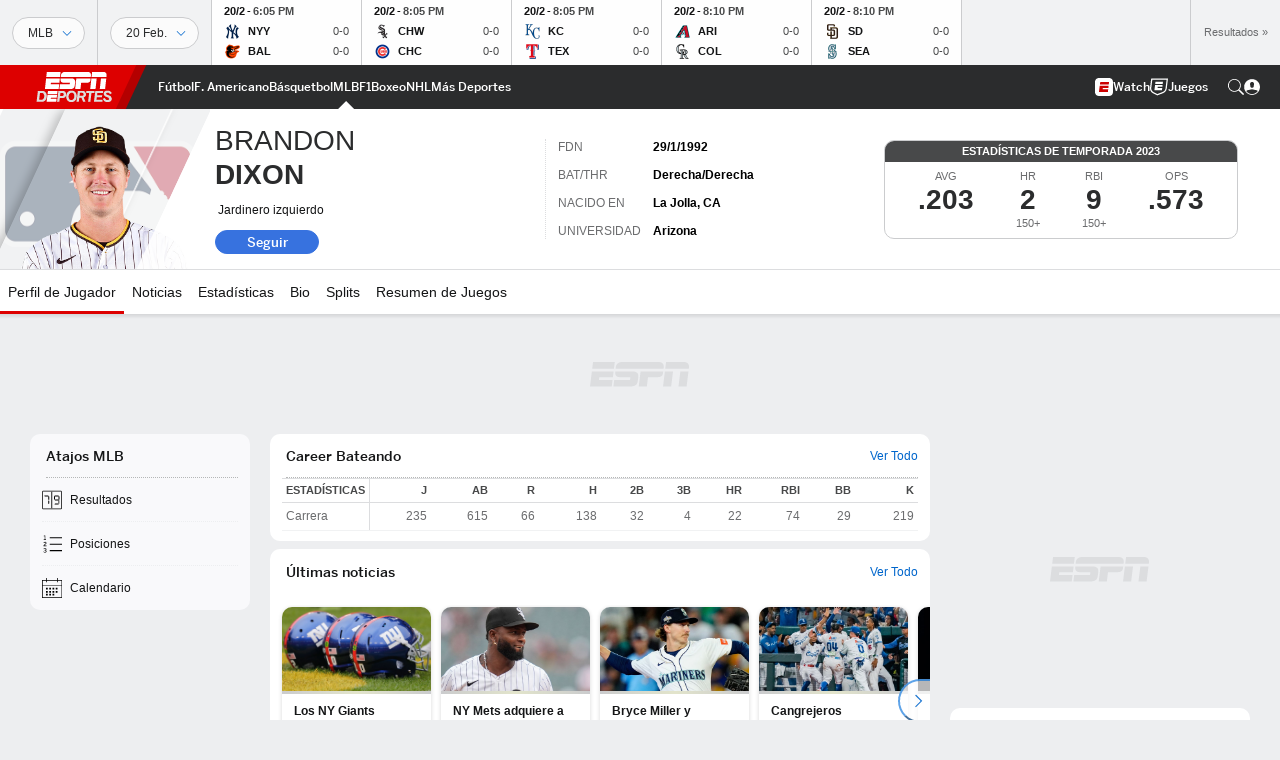

--- FILE ---
content_type: text/html; charset=utf-8
request_url: https://www.google.com/recaptcha/enterprise/anchor?ar=1&k=6LciB_gZAAAAAA_mwJ4G0XZ0BXWvLTt67V7YizXx&co=aHR0cHM6Ly9jZG4ucmVnaXN0ZXJkaXNuZXkuZ28uY29tOjQ0Mw..&hl=es&v=PoyoqOPhxBO7pBk68S4YbpHZ&size=invisible&anchor-ms=20000&execute-ms=30000&cb=qq2wis6zaxhh
body_size: 48881
content:
<!DOCTYPE HTML><html dir="ltr" lang="es"><head><meta http-equiv="Content-Type" content="text/html; charset=UTF-8">
<meta http-equiv="X-UA-Compatible" content="IE=edge">
<title>reCAPTCHA</title>
<style type="text/css">
/* cyrillic-ext */
@font-face {
  font-family: 'Roboto';
  font-style: normal;
  font-weight: 400;
  font-stretch: 100%;
  src: url(//fonts.gstatic.com/s/roboto/v48/KFO7CnqEu92Fr1ME7kSn66aGLdTylUAMa3GUBHMdazTgWw.woff2) format('woff2');
  unicode-range: U+0460-052F, U+1C80-1C8A, U+20B4, U+2DE0-2DFF, U+A640-A69F, U+FE2E-FE2F;
}
/* cyrillic */
@font-face {
  font-family: 'Roboto';
  font-style: normal;
  font-weight: 400;
  font-stretch: 100%;
  src: url(//fonts.gstatic.com/s/roboto/v48/KFO7CnqEu92Fr1ME7kSn66aGLdTylUAMa3iUBHMdazTgWw.woff2) format('woff2');
  unicode-range: U+0301, U+0400-045F, U+0490-0491, U+04B0-04B1, U+2116;
}
/* greek-ext */
@font-face {
  font-family: 'Roboto';
  font-style: normal;
  font-weight: 400;
  font-stretch: 100%;
  src: url(//fonts.gstatic.com/s/roboto/v48/KFO7CnqEu92Fr1ME7kSn66aGLdTylUAMa3CUBHMdazTgWw.woff2) format('woff2');
  unicode-range: U+1F00-1FFF;
}
/* greek */
@font-face {
  font-family: 'Roboto';
  font-style: normal;
  font-weight: 400;
  font-stretch: 100%;
  src: url(//fonts.gstatic.com/s/roboto/v48/KFO7CnqEu92Fr1ME7kSn66aGLdTylUAMa3-UBHMdazTgWw.woff2) format('woff2');
  unicode-range: U+0370-0377, U+037A-037F, U+0384-038A, U+038C, U+038E-03A1, U+03A3-03FF;
}
/* math */
@font-face {
  font-family: 'Roboto';
  font-style: normal;
  font-weight: 400;
  font-stretch: 100%;
  src: url(//fonts.gstatic.com/s/roboto/v48/KFO7CnqEu92Fr1ME7kSn66aGLdTylUAMawCUBHMdazTgWw.woff2) format('woff2');
  unicode-range: U+0302-0303, U+0305, U+0307-0308, U+0310, U+0312, U+0315, U+031A, U+0326-0327, U+032C, U+032F-0330, U+0332-0333, U+0338, U+033A, U+0346, U+034D, U+0391-03A1, U+03A3-03A9, U+03B1-03C9, U+03D1, U+03D5-03D6, U+03F0-03F1, U+03F4-03F5, U+2016-2017, U+2034-2038, U+203C, U+2040, U+2043, U+2047, U+2050, U+2057, U+205F, U+2070-2071, U+2074-208E, U+2090-209C, U+20D0-20DC, U+20E1, U+20E5-20EF, U+2100-2112, U+2114-2115, U+2117-2121, U+2123-214F, U+2190, U+2192, U+2194-21AE, U+21B0-21E5, U+21F1-21F2, U+21F4-2211, U+2213-2214, U+2216-22FF, U+2308-230B, U+2310, U+2319, U+231C-2321, U+2336-237A, U+237C, U+2395, U+239B-23B7, U+23D0, U+23DC-23E1, U+2474-2475, U+25AF, U+25B3, U+25B7, U+25BD, U+25C1, U+25CA, U+25CC, U+25FB, U+266D-266F, U+27C0-27FF, U+2900-2AFF, U+2B0E-2B11, U+2B30-2B4C, U+2BFE, U+3030, U+FF5B, U+FF5D, U+1D400-1D7FF, U+1EE00-1EEFF;
}
/* symbols */
@font-face {
  font-family: 'Roboto';
  font-style: normal;
  font-weight: 400;
  font-stretch: 100%;
  src: url(//fonts.gstatic.com/s/roboto/v48/KFO7CnqEu92Fr1ME7kSn66aGLdTylUAMaxKUBHMdazTgWw.woff2) format('woff2');
  unicode-range: U+0001-000C, U+000E-001F, U+007F-009F, U+20DD-20E0, U+20E2-20E4, U+2150-218F, U+2190, U+2192, U+2194-2199, U+21AF, U+21E6-21F0, U+21F3, U+2218-2219, U+2299, U+22C4-22C6, U+2300-243F, U+2440-244A, U+2460-24FF, U+25A0-27BF, U+2800-28FF, U+2921-2922, U+2981, U+29BF, U+29EB, U+2B00-2BFF, U+4DC0-4DFF, U+FFF9-FFFB, U+10140-1018E, U+10190-1019C, U+101A0, U+101D0-101FD, U+102E0-102FB, U+10E60-10E7E, U+1D2C0-1D2D3, U+1D2E0-1D37F, U+1F000-1F0FF, U+1F100-1F1AD, U+1F1E6-1F1FF, U+1F30D-1F30F, U+1F315, U+1F31C, U+1F31E, U+1F320-1F32C, U+1F336, U+1F378, U+1F37D, U+1F382, U+1F393-1F39F, U+1F3A7-1F3A8, U+1F3AC-1F3AF, U+1F3C2, U+1F3C4-1F3C6, U+1F3CA-1F3CE, U+1F3D4-1F3E0, U+1F3ED, U+1F3F1-1F3F3, U+1F3F5-1F3F7, U+1F408, U+1F415, U+1F41F, U+1F426, U+1F43F, U+1F441-1F442, U+1F444, U+1F446-1F449, U+1F44C-1F44E, U+1F453, U+1F46A, U+1F47D, U+1F4A3, U+1F4B0, U+1F4B3, U+1F4B9, U+1F4BB, U+1F4BF, U+1F4C8-1F4CB, U+1F4D6, U+1F4DA, U+1F4DF, U+1F4E3-1F4E6, U+1F4EA-1F4ED, U+1F4F7, U+1F4F9-1F4FB, U+1F4FD-1F4FE, U+1F503, U+1F507-1F50B, U+1F50D, U+1F512-1F513, U+1F53E-1F54A, U+1F54F-1F5FA, U+1F610, U+1F650-1F67F, U+1F687, U+1F68D, U+1F691, U+1F694, U+1F698, U+1F6AD, U+1F6B2, U+1F6B9-1F6BA, U+1F6BC, U+1F6C6-1F6CF, U+1F6D3-1F6D7, U+1F6E0-1F6EA, U+1F6F0-1F6F3, U+1F6F7-1F6FC, U+1F700-1F7FF, U+1F800-1F80B, U+1F810-1F847, U+1F850-1F859, U+1F860-1F887, U+1F890-1F8AD, U+1F8B0-1F8BB, U+1F8C0-1F8C1, U+1F900-1F90B, U+1F93B, U+1F946, U+1F984, U+1F996, U+1F9E9, U+1FA00-1FA6F, U+1FA70-1FA7C, U+1FA80-1FA89, U+1FA8F-1FAC6, U+1FACE-1FADC, U+1FADF-1FAE9, U+1FAF0-1FAF8, U+1FB00-1FBFF;
}
/* vietnamese */
@font-face {
  font-family: 'Roboto';
  font-style: normal;
  font-weight: 400;
  font-stretch: 100%;
  src: url(//fonts.gstatic.com/s/roboto/v48/KFO7CnqEu92Fr1ME7kSn66aGLdTylUAMa3OUBHMdazTgWw.woff2) format('woff2');
  unicode-range: U+0102-0103, U+0110-0111, U+0128-0129, U+0168-0169, U+01A0-01A1, U+01AF-01B0, U+0300-0301, U+0303-0304, U+0308-0309, U+0323, U+0329, U+1EA0-1EF9, U+20AB;
}
/* latin-ext */
@font-face {
  font-family: 'Roboto';
  font-style: normal;
  font-weight: 400;
  font-stretch: 100%;
  src: url(//fonts.gstatic.com/s/roboto/v48/KFO7CnqEu92Fr1ME7kSn66aGLdTylUAMa3KUBHMdazTgWw.woff2) format('woff2');
  unicode-range: U+0100-02BA, U+02BD-02C5, U+02C7-02CC, U+02CE-02D7, U+02DD-02FF, U+0304, U+0308, U+0329, U+1D00-1DBF, U+1E00-1E9F, U+1EF2-1EFF, U+2020, U+20A0-20AB, U+20AD-20C0, U+2113, U+2C60-2C7F, U+A720-A7FF;
}
/* latin */
@font-face {
  font-family: 'Roboto';
  font-style: normal;
  font-weight: 400;
  font-stretch: 100%;
  src: url(//fonts.gstatic.com/s/roboto/v48/KFO7CnqEu92Fr1ME7kSn66aGLdTylUAMa3yUBHMdazQ.woff2) format('woff2');
  unicode-range: U+0000-00FF, U+0131, U+0152-0153, U+02BB-02BC, U+02C6, U+02DA, U+02DC, U+0304, U+0308, U+0329, U+2000-206F, U+20AC, U+2122, U+2191, U+2193, U+2212, U+2215, U+FEFF, U+FFFD;
}
/* cyrillic-ext */
@font-face {
  font-family: 'Roboto';
  font-style: normal;
  font-weight: 500;
  font-stretch: 100%;
  src: url(//fonts.gstatic.com/s/roboto/v48/KFO7CnqEu92Fr1ME7kSn66aGLdTylUAMa3GUBHMdazTgWw.woff2) format('woff2');
  unicode-range: U+0460-052F, U+1C80-1C8A, U+20B4, U+2DE0-2DFF, U+A640-A69F, U+FE2E-FE2F;
}
/* cyrillic */
@font-face {
  font-family: 'Roboto';
  font-style: normal;
  font-weight: 500;
  font-stretch: 100%;
  src: url(//fonts.gstatic.com/s/roboto/v48/KFO7CnqEu92Fr1ME7kSn66aGLdTylUAMa3iUBHMdazTgWw.woff2) format('woff2');
  unicode-range: U+0301, U+0400-045F, U+0490-0491, U+04B0-04B1, U+2116;
}
/* greek-ext */
@font-face {
  font-family: 'Roboto';
  font-style: normal;
  font-weight: 500;
  font-stretch: 100%;
  src: url(//fonts.gstatic.com/s/roboto/v48/KFO7CnqEu92Fr1ME7kSn66aGLdTylUAMa3CUBHMdazTgWw.woff2) format('woff2');
  unicode-range: U+1F00-1FFF;
}
/* greek */
@font-face {
  font-family: 'Roboto';
  font-style: normal;
  font-weight: 500;
  font-stretch: 100%;
  src: url(//fonts.gstatic.com/s/roboto/v48/KFO7CnqEu92Fr1ME7kSn66aGLdTylUAMa3-UBHMdazTgWw.woff2) format('woff2');
  unicode-range: U+0370-0377, U+037A-037F, U+0384-038A, U+038C, U+038E-03A1, U+03A3-03FF;
}
/* math */
@font-face {
  font-family: 'Roboto';
  font-style: normal;
  font-weight: 500;
  font-stretch: 100%;
  src: url(//fonts.gstatic.com/s/roboto/v48/KFO7CnqEu92Fr1ME7kSn66aGLdTylUAMawCUBHMdazTgWw.woff2) format('woff2');
  unicode-range: U+0302-0303, U+0305, U+0307-0308, U+0310, U+0312, U+0315, U+031A, U+0326-0327, U+032C, U+032F-0330, U+0332-0333, U+0338, U+033A, U+0346, U+034D, U+0391-03A1, U+03A3-03A9, U+03B1-03C9, U+03D1, U+03D5-03D6, U+03F0-03F1, U+03F4-03F5, U+2016-2017, U+2034-2038, U+203C, U+2040, U+2043, U+2047, U+2050, U+2057, U+205F, U+2070-2071, U+2074-208E, U+2090-209C, U+20D0-20DC, U+20E1, U+20E5-20EF, U+2100-2112, U+2114-2115, U+2117-2121, U+2123-214F, U+2190, U+2192, U+2194-21AE, U+21B0-21E5, U+21F1-21F2, U+21F4-2211, U+2213-2214, U+2216-22FF, U+2308-230B, U+2310, U+2319, U+231C-2321, U+2336-237A, U+237C, U+2395, U+239B-23B7, U+23D0, U+23DC-23E1, U+2474-2475, U+25AF, U+25B3, U+25B7, U+25BD, U+25C1, U+25CA, U+25CC, U+25FB, U+266D-266F, U+27C0-27FF, U+2900-2AFF, U+2B0E-2B11, U+2B30-2B4C, U+2BFE, U+3030, U+FF5B, U+FF5D, U+1D400-1D7FF, U+1EE00-1EEFF;
}
/* symbols */
@font-face {
  font-family: 'Roboto';
  font-style: normal;
  font-weight: 500;
  font-stretch: 100%;
  src: url(//fonts.gstatic.com/s/roboto/v48/KFO7CnqEu92Fr1ME7kSn66aGLdTylUAMaxKUBHMdazTgWw.woff2) format('woff2');
  unicode-range: U+0001-000C, U+000E-001F, U+007F-009F, U+20DD-20E0, U+20E2-20E4, U+2150-218F, U+2190, U+2192, U+2194-2199, U+21AF, U+21E6-21F0, U+21F3, U+2218-2219, U+2299, U+22C4-22C6, U+2300-243F, U+2440-244A, U+2460-24FF, U+25A0-27BF, U+2800-28FF, U+2921-2922, U+2981, U+29BF, U+29EB, U+2B00-2BFF, U+4DC0-4DFF, U+FFF9-FFFB, U+10140-1018E, U+10190-1019C, U+101A0, U+101D0-101FD, U+102E0-102FB, U+10E60-10E7E, U+1D2C0-1D2D3, U+1D2E0-1D37F, U+1F000-1F0FF, U+1F100-1F1AD, U+1F1E6-1F1FF, U+1F30D-1F30F, U+1F315, U+1F31C, U+1F31E, U+1F320-1F32C, U+1F336, U+1F378, U+1F37D, U+1F382, U+1F393-1F39F, U+1F3A7-1F3A8, U+1F3AC-1F3AF, U+1F3C2, U+1F3C4-1F3C6, U+1F3CA-1F3CE, U+1F3D4-1F3E0, U+1F3ED, U+1F3F1-1F3F3, U+1F3F5-1F3F7, U+1F408, U+1F415, U+1F41F, U+1F426, U+1F43F, U+1F441-1F442, U+1F444, U+1F446-1F449, U+1F44C-1F44E, U+1F453, U+1F46A, U+1F47D, U+1F4A3, U+1F4B0, U+1F4B3, U+1F4B9, U+1F4BB, U+1F4BF, U+1F4C8-1F4CB, U+1F4D6, U+1F4DA, U+1F4DF, U+1F4E3-1F4E6, U+1F4EA-1F4ED, U+1F4F7, U+1F4F9-1F4FB, U+1F4FD-1F4FE, U+1F503, U+1F507-1F50B, U+1F50D, U+1F512-1F513, U+1F53E-1F54A, U+1F54F-1F5FA, U+1F610, U+1F650-1F67F, U+1F687, U+1F68D, U+1F691, U+1F694, U+1F698, U+1F6AD, U+1F6B2, U+1F6B9-1F6BA, U+1F6BC, U+1F6C6-1F6CF, U+1F6D3-1F6D7, U+1F6E0-1F6EA, U+1F6F0-1F6F3, U+1F6F7-1F6FC, U+1F700-1F7FF, U+1F800-1F80B, U+1F810-1F847, U+1F850-1F859, U+1F860-1F887, U+1F890-1F8AD, U+1F8B0-1F8BB, U+1F8C0-1F8C1, U+1F900-1F90B, U+1F93B, U+1F946, U+1F984, U+1F996, U+1F9E9, U+1FA00-1FA6F, U+1FA70-1FA7C, U+1FA80-1FA89, U+1FA8F-1FAC6, U+1FACE-1FADC, U+1FADF-1FAE9, U+1FAF0-1FAF8, U+1FB00-1FBFF;
}
/* vietnamese */
@font-face {
  font-family: 'Roboto';
  font-style: normal;
  font-weight: 500;
  font-stretch: 100%;
  src: url(//fonts.gstatic.com/s/roboto/v48/KFO7CnqEu92Fr1ME7kSn66aGLdTylUAMa3OUBHMdazTgWw.woff2) format('woff2');
  unicode-range: U+0102-0103, U+0110-0111, U+0128-0129, U+0168-0169, U+01A0-01A1, U+01AF-01B0, U+0300-0301, U+0303-0304, U+0308-0309, U+0323, U+0329, U+1EA0-1EF9, U+20AB;
}
/* latin-ext */
@font-face {
  font-family: 'Roboto';
  font-style: normal;
  font-weight: 500;
  font-stretch: 100%;
  src: url(//fonts.gstatic.com/s/roboto/v48/KFO7CnqEu92Fr1ME7kSn66aGLdTylUAMa3KUBHMdazTgWw.woff2) format('woff2');
  unicode-range: U+0100-02BA, U+02BD-02C5, U+02C7-02CC, U+02CE-02D7, U+02DD-02FF, U+0304, U+0308, U+0329, U+1D00-1DBF, U+1E00-1E9F, U+1EF2-1EFF, U+2020, U+20A0-20AB, U+20AD-20C0, U+2113, U+2C60-2C7F, U+A720-A7FF;
}
/* latin */
@font-face {
  font-family: 'Roboto';
  font-style: normal;
  font-weight: 500;
  font-stretch: 100%;
  src: url(//fonts.gstatic.com/s/roboto/v48/KFO7CnqEu92Fr1ME7kSn66aGLdTylUAMa3yUBHMdazQ.woff2) format('woff2');
  unicode-range: U+0000-00FF, U+0131, U+0152-0153, U+02BB-02BC, U+02C6, U+02DA, U+02DC, U+0304, U+0308, U+0329, U+2000-206F, U+20AC, U+2122, U+2191, U+2193, U+2212, U+2215, U+FEFF, U+FFFD;
}
/* cyrillic-ext */
@font-face {
  font-family: 'Roboto';
  font-style: normal;
  font-weight: 900;
  font-stretch: 100%;
  src: url(//fonts.gstatic.com/s/roboto/v48/KFO7CnqEu92Fr1ME7kSn66aGLdTylUAMa3GUBHMdazTgWw.woff2) format('woff2');
  unicode-range: U+0460-052F, U+1C80-1C8A, U+20B4, U+2DE0-2DFF, U+A640-A69F, U+FE2E-FE2F;
}
/* cyrillic */
@font-face {
  font-family: 'Roboto';
  font-style: normal;
  font-weight: 900;
  font-stretch: 100%;
  src: url(//fonts.gstatic.com/s/roboto/v48/KFO7CnqEu92Fr1ME7kSn66aGLdTylUAMa3iUBHMdazTgWw.woff2) format('woff2');
  unicode-range: U+0301, U+0400-045F, U+0490-0491, U+04B0-04B1, U+2116;
}
/* greek-ext */
@font-face {
  font-family: 'Roboto';
  font-style: normal;
  font-weight: 900;
  font-stretch: 100%;
  src: url(//fonts.gstatic.com/s/roboto/v48/KFO7CnqEu92Fr1ME7kSn66aGLdTylUAMa3CUBHMdazTgWw.woff2) format('woff2');
  unicode-range: U+1F00-1FFF;
}
/* greek */
@font-face {
  font-family: 'Roboto';
  font-style: normal;
  font-weight: 900;
  font-stretch: 100%;
  src: url(//fonts.gstatic.com/s/roboto/v48/KFO7CnqEu92Fr1ME7kSn66aGLdTylUAMa3-UBHMdazTgWw.woff2) format('woff2');
  unicode-range: U+0370-0377, U+037A-037F, U+0384-038A, U+038C, U+038E-03A1, U+03A3-03FF;
}
/* math */
@font-face {
  font-family: 'Roboto';
  font-style: normal;
  font-weight: 900;
  font-stretch: 100%;
  src: url(//fonts.gstatic.com/s/roboto/v48/KFO7CnqEu92Fr1ME7kSn66aGLdTylUAMawCUBHMdazTgWw.woff2) format('woff2');
  unicode-range: U+0302-0303, U+0305, U+0307-0308, U+0310, U+0312, U+0315, U+031A, U+0326-0327, U+032C, U+032F-0330, U+0332-0333, U+0338, U+033A, U+0346, U+034D, U+0391-03A1, U+03A3-03A9, U+03B1-03C9, U+03D1, U+03D5-03D6, U+03F0-03F1, U+03F4-03F5, U+2016-2017, U+2034-2038, U+203C, U+2040, U+2043, U+2047, U+2050, U+2057, U+205F, U+2070-2071, U+2074-208E, U+2090-209C, U+20D0-20DC, U+20E1, U+20E5-20EF, U+2100-2112, U+2114-2115, U+2117-2121, U+2123-214F, U+2190, U+2192, U+2194-21AE, U+21B0-21E5, U+21F1-21F2, U+21F4-2211, U+2213-2214, U+2216-22FF, U+2308-230B, U+2310, U+2319, U+231C-2321, U+2336-237A, U+237C, U+2395, U+239B-23B7, U+23D0, U+23DC-23E1, U+2474-2475, U+25AF, U+25B3, U+25B7, U+25BD, U+25C1, U+25CA, U+25CC, U+25FB, U+266D-266F, U+27C0-27FF, U+2900-2AFF, U+2B0E-2B11, U+2B30-2B4C, U+2BFE, U+3030, U+FF5B, U+FF5D, U+1D400-1D7FF, U+1EE00-1EEFF;
}
/* symbols */
@font-face {
  font-family: 'Roboto';
  font-style: normal;
  font-weight: 900;
  font-stretch: 100%;
  src: url(//fonts.gstatic.com/s/roboto/v48/KFO7CnqEu92Fr1ME7kSn66aGLdTylUAMaxKUBHMdazTgWw.woff2) format('woff2');
  unicode-range: U+0001-000C, U+000E-001F, U+007F-009F, U+20DD-20E0, U+20E2-20E4, U+2150-218F, U+2190, U+2192, U+2194-2199, U+21AF, U+21E6-21F0, U+21F3, U+2218-2219, U+2299, U+22C4-22C6, U+2300-243F, U+2440-244A, U+2460-24FF, U+25A0-27BF, U+2800-28FF, U+2921-2922, U+2981, U+29BF, U+29EB, U+2B00-2BFF, U+4DC0-4DFF, U+FFF9-FFFB, U+10140-1018E, U+10190-1019C, U+101A0, U+101D0-101FD, U+102E0-102FB, U+10E60-10E7E, U+1D2C0-1D2D3, U+1D2E0-1D37F, U+1F000-1F0FF, U+1F100-1F1AD, U+1F1E6-1F1FF, U+1F30D-1F30F, U+1F315, U+1F31C, U+1F31E, U+1F320-1F32C, U+1F336, U+1F378, U+1F37D, U+1F382, U+1F393-1F39F, U+1F3A7-1F3A8, U+1F3AC-1F3AF, U+1F3C2, U+1F3C4-1F3C6, U+1F3CA-1F3CE, U+1F3D4-1F3E0, U+1F3ED, U+1F3F1-1F3F3, U+1F3F5-1F3F7, U+1F408, U+1F415, U+1F41F, U+1F426, U+1F43F, U+1F441-1F442, U+1F444, U+1F446-1F449, U+1F44C-1F44E, U+1F453, U+1F46A, U+1F47D, U+1F4A3, U+1F4B0, U+1F4B3, U+1F4B9, U+1F4BB, U+1F4BF, U+1F4C8-1F4CB, U+1F4D6, U+1F4DA, U+1F4DF, U+1F4E3-1F4E6, U+1F4EA-1F4ED, U+1F4F7, U+1F4F9-1F4FB, U+1F4FD-1F4FE, U+1F503, U+1F507-1F50B, U+1F50D, U+1F512-1F513, U+1F53E-1F54A, U+1F54F-1F5FA, U+1F610, U+1F650-1F67F, U+1F687, U+1F68D, U+1F691, U+1F694, U+1F698, U+1F6AD, U+1F6B2, U+1F6B9-1F6BA, U+1F6BC, U+1F6C6-1F6CF, U+1F6D3-1F6D7, U+1F6E0-1F6EA, U+1F6F0-1F6F3, U+1F6F7-1F6FC, U+1F700-1F7FF, U+1F800-1F80B, U+1F810-1F847, U+1F850-1F859, U+1F860-1F887, U+1F890-1F8AD, U+1F8B0-1F8BB, U+1F8C0-1F8C1, U+1F900-1F90B, U+1F93B, U+1F946, U+1F984, U+1F996, U+1F9E9, U+1FA00-1FA6F, U+1FA70-1FA7C, U+1FA80-1FA89, U+1FA8F-1FAC6, U+1FACE-1FADC, U+1FADF-1FAE9, U+1FAF0-1FAF8, U+1FB00-1FBFF;
}
/* vietnamese */
@font-face {
  font-family: 'Roboto';
  font-style: normal;
  font-weight: 900;
  font-stretch: 100%;
  src: url(//fonts.gstatic.com/s/roboto/v48/KFO7CnqEu92Fr1ME7kSn66aGLdTylUAMa3OUBHMdazTgWw.woff2) format('woff2');
  unicode-range: U+0102-0103, U+0110-0111, U+0128-0129, U+0168-0169, U+01A0-01A1, U+01AF-01B0, U+0300-0301, U+0303-0304, U+0308-0309, U+0323, U+0329, U+1EA0-1EF9, U+20AB;
}
/* latin-ext */
@font-face {
  font-family: 'Roboto';
  font-style: normal;
  font-weight: 900;
  font-stretch: 100%;
  src: url(//fonts.gstatic.com/s/roboto/v48/KFO7CnqEu92Fr1ME7kSn66aGLdTylUAMa3KUBHMdazTgWw.woff2) format('woff2');
  unicode-range: U+0100-02BA, U+02BD-02C5, U+02C7-02CC, U+02CE-02D7, U+02DD-02FF, U+0304, U+0308, U+0329, U+1D00-1DBF, U+1E00-1E9F, U+1EF2-1EFF, U+2020, U+20A0-20AB, U+20AD-20C0, U+2113, U+2C60-2C7F, U+A720-A7FF;
}
/* latin */
@font-face {
  font-family: 'Roboto';
  font-style: normal;
  font-weight: 900;
  font-stretch: 100%;
  src: url(//fonts.gstatic.com/s/roboto/v48/KFO7CnqEu92Fr1ME7kSn66aGLdTylUAMa3yUBHMdazQ.woff2) format('woff2');
  unicode-range: U+0000-00FF, U+0131, U+0152-0153, U+02BB-02BC, U+02C6, U+02DA, U+02DC, U+0304, U+0308, U+0329, U+2000-206F, U+20AC, U+2122, U+2191, U+2193, U+2212, U+2215, U+FEFF, U+FFFD;
}

</style>
<link rel="stylesheet" type="text/css" href="https://www.gstatic.com/recaptcha/releases/PoyoqOPhxBO7pBk68S4YbpHZ/styles__ltr.css">
<script nonce="wV9bb_VbmpFdmnwWB2Pt9g" type="text/javascript">window['__recaptcha_api'] = 'https://www.google.com/recaptcha/enterprise/';</script>
<script type="text/javascript" src="https://www.gstatic.com/recaptcha/releases/PoyoqOPhxBO7pBk68S4YbpHZ/recaptcha__es.js" nonce="wV9bb_VbmpFdmnwWB2Pt9g">
      
    </script></head>
<body><div id="rc-anchor-alert" class="rc-anchor-alert"></div>
<input type="hidden" id="recaptcha-token" value="[base64]">
<script type="text/javascript" nonce="wV9bb_VbmpFdmnwWB2Pt9g">
      recaptcha.anchor.Main.init("[\x22ainput\x22,[\x22bgdata\x22,\x22\x22,\[base64]/[base64]/[base64]/bmV3IHJbeF0oY1swXSk6RT09Mj9uZXcgclt4XShjWzBdLGNbMV0pOkU9PTM/bmV3IHJbeF0oY1swXSxjWzFdLGNbMl0pOkU9PTQ/[base64]/[base64]/[base64]/[base64]/[base64]/[base64]/[base64]/[base64]\x22,\[base64]\\u003d\\u003d\x22,\x22wrzCk8KwwpjDuRtKw68ew6fCg8K2wqwQcMO/w77CgCvCnUrDtMKsw6VUXMKXwqgBw7bDksKUwrPCtBTCsgAtNcOQwqNRSMKIGsKFVjtUbGxzw4HDkcK0QW8cS8Ovwpg1w4oww7EGJj5HVC0AKsKOdMOHwpLDqMKdwp/Cl3XDpcOXP8KnH8KxJcKHw5LDicKew5bCoT7Cpgo7NWJESl/DuMOXX8OzEcKnOsKwwq8GPmx6fnfCizHCu0pcwo/[base64]/[base64]/CtMK7P3k5w7PCghZNDcOFwoDDkcOwwpHClFvDhMK3GxNvwp/DlktXF8OkwqFqwqPDp8OXw4lJw6JKwrfChHBoRh3Dk8OJKiBQw4bCjsKbOD9UwpvCqE3CpCsrFzrCmngZEz/Ck07CrBJROUfCu8Oxw5fCtTzDv04kLsOdw7gQIMO8wqwGw7bCs8O7HCRbwoXCh2rCkjHDoEHCvCAAZ8KME8Ohwp4Ow6PDqDtuwo/ChMKlwpzClQHCiy9rFD/CiMOdw5ItAmZkJcKfw4PDjhPDlxdxUAzDl8Ksw7fCj8O0aMO5w6bCtAMFw49jUlUvBlDDpcO5VsKow4sGw4/CoiTDn3DDsVhMX8Koa20CRn5ldcKxMcOmw7DCjQnCnsKow6QQwpLDvAfDtMOPecOuBcOUCF4fakYqw44tTFbDt8KrckcWw5DDjVJxXMOTVWvDkjLDhFk3BMOAZjbDvMOpwqjChlc7wqXDmypfHcOVCnATRHzCjMKEwqJqVwrDiMOWwp7DgsK/w5ghwoHDv8O/w6vDq2fDjMK0w5DDnRTCr8Kdw7XDncOzIF3Dj8KcJ8Oewq4ffsKqIsOqFMKUH2gvwqkdesO/Ck7Dq0zDm13CpsOUfjPCrWbCscOkwqHDu1/[base64]/CnzPDsMO2T8OSwrLDuTJcFjXDtcOjwo/[base64]/wq17Y0FFwpjDpsKQEMK4w5bDu8Kyw5wRNsKUCS5Cw4cMPsK/w4c/[base64]/SCo6G8K9IALDnz/CozbCpsKndMKJw7XDqMOQcXnCiMKJw7kHIcK9w7DDvnHCnMKRH3fDv2jClCzDlGHDvcORw55ow4TCmiXCsVcTwpwRw7h9D8K/VMOrw5xQwppcwp/Cn3fDs0cow4nDkg/Cr3/Dlh4pwpjDnMKYw7J1RCvDhzzCmsOiw6U7w7jDn8KdwqLCiG7CmcOmwoDDvMOhwqMeIA7Ci1rDgjgqO27DglgKw70yw6/ChFTCqmjCmMKYwrXCiTkEwprCm8Kwwr0CaMOYwpt1HF/Ds1AmbMKzw74nw67ChMODwojDnMOqOBTDjcKVwrPCiD7DgsKZFMKuw6rCs8KKwrLChx4/O8KWU15fw4hlwp0owqcvw7Jtw5XDkGwfI8OAwoBKw59SLWElwoHDhj7Dh8KZwpzCkhLDssKiw4TDn8OYaXJlBWZhGnAsBsOyw5LDnMKew5JkAEsmIcKiwqAqUmvDqHZ+Qk3CpywINAsewqnCsMOxUh1XwrVuwoBjw6XDoF/Cs8K+HXrCnsK1wqRbwotGwrMdw4/DjwQBE8K1X8KswoFbw60DDcO4dQopfnPCti3Ct8Odwr3DpCBdw77CkCDDlsKSURbCusO+JMKkwo4/XxjCvnApHVLDssOdOMOjw5sWw4xaPS4gw6LCssKeCsKjw5lxwqPCkcKQdcOLfSQDwowsV8KIwq/CpB7Ch8OKVMOid1fDkn9zCsOKwrwAw6bChMObKFZxKHhfwppOwrcsGcKsw4ATw5bDiU9EwpzCqVF+wqzDmg5ZUsOkw7jDkMKewrvDuicNNETCmsKaDR9/R8KRHgrClCzCvsOMMFjDsyw5DV7DvxzCssO3wr7DucO9LXnCtSUZwpXDswAZwq7CncKAwqJ+wrnDrSdSHTrDr8Olw4FZO8Otwo/DuHbDicOdcBbCgg9FwqHCqcKnwocAwoA8H8K7Dm1zTMKQwqkpTsOHRMORwo/[base64]/GMKeLEtYw5d8w6Q3WcKXwrtgR2LDkcOwwpXDtcKQW8KAwoELdALClE3Cu8KDSsOUw5LDhsK/wpvClsOfwq/CtkllwogiWWHCnzlxeW7DswPCscK6w53Dsm0Qw6hGw50ZwoMUR8KSbMO1NgvDs8Kew6BOCRJcRcKHBmMhTcKywq5ETsKrJMKCb8KFdAXDhllxP8K3w7ZHwp7DksK/wqXDgsK+di8swo1cP8OzwpnDlMKfN8KfAsKjw5Rew61HwqnDkULCgsKWEW8WbiTCvWbCkF0jaWVNS3jDiUnDjFPDl8OofQkHeMOdwqfDvwzDux7DocONwpXCvMOcw4xaw5FyXXfDu1/CkiXDvgzDqiLChcOeG8KKV8KXw5rDi2ctV3nCpsORwrh7w4VDcxPDrhx7ISVLw6dDJwBJw7o/[base64]/DsFAzwrDDoxfDjMO6ODxPDcKbwocYw4Efw4LCnhEDwqhqN8KqBhPCu8KcaMOqWn/[base64]/[base64]/HmJQw791wrjDv09gwqPDohBxwp/[base64]/DgMKuw7oBw7fCqiPDqMOnHsOhesOuAMKuBEp4w6pkPcOjPGnDkMOgfgHCsGXDnW4/WMKCw4cPwpxwwrhXw4s/w5dsw5pHPVEmwotsw69NdXfDt8KKL8KTd8KdYMKqT8OEa1DDuyknw4lAeSzCmcOIAEYiHsKCWCjCqMO6YcOqwrXCvcK8ZDvClsKEKg7DnsO8w7bCmMK1w7U8UMODwps6Ol3CnhvCoV7Ch8OYQ8KtOMOrVGJiwo/CjCZYwovClg5SZcOIw5E0KXgkwrbDlcOnA8K/EB8TVEzDi8Kwwotmw4vDnmTCowfCnBvDlUlcwo/[base64]/DvzQLwo56wopTHcKjw6TCsyHClX/CnMOcG8K6w67Dr8K9JsO5wq/[base64]/[base64]/wpEmwoFPVsKJVz5pwoHDrsO5DH9Qw4hFw5XDhg5vw5PClCMeVS/CuzcfZ8Kxw5nDm1pHB8OZc0Z9P8OPCyg9w7bCpsK5MxvDhMOhwo/DmS0two3DocOew50rw67CvcO3P8OONB1sw4/CrB/DhQAEwpHDlTlawrjDhcKkdk8EHsOQAw5he1TDhsK9c8KqwpnDg8OnWm4lwo1NKsKLSsOyKcONQ8OOJMOLwr7DmMOzDl/Cok49w6TClcKmdsODw6JNw5nDvsOXKjM4RMOBwobChsOnVVcAFMOdw5JJwoDDuSzCncOVwqxHdcKGYcO4QMKcwrPCucOecWlNw5Now64cwpDCq1fCksOZMcOiw6DDnRIEwrU8wqJJwpVGwprDjAHDp07CtyhXw6bCoMKWwp/Dkw7Dt8OIw6fDowzCmyLDon7CkMKbXkrCnw/DpcOswrPCnMK7NMKgVsKhC8KDHMOzw5PCj8ORwovCk0ssDT8fbjRIaMKvQsOmwqTDtcOFw5lkwrXDsjEVEcKMFh9NDsKYY3IQwqUrwqMXb8KUVMKtGcKpdcOBRMKmw7M2JXrDt8K0wqwpT8KLw5Bww5vCniLCn8O/w5HDicKLw4/[base64]/Ci8K1JsOUMcOfWwjCsiFNw7Vaw6/DtMKeO8KKw4HDj3p7w6bClMK5wppsdhXCicKJeMKmwpfDuyrCqT5iwr4Swqddw6JHdEbCkyBQw4XDssKXMMOBAWLDg8Ozw7gdw4zDsCxowrFlHhLCklvCpRVgwqw0wrRNw6ZYYVPCj8Kyw48FSzREaVQSRnRudcKVfV8UwoJBwq3Ch8Oowpt/[base64]/DtcODw6Eqw5TCuMOWZsOvesOPGgjDtUjCi8KrYHHCmMOMwq/[base64]/Cn8Ogwr46XQfDlDQeGMOyZsOcw4g1wpjChcO3FMOdw4HDjHjDn07DuUPCtUbDt8KXGXfDnjRUP3/CvcOYwqPDvcKiwqbCn8Ocwo/DmRdBORNPwpPDqSZvTisxOloSbcOXwq3CqCYpwqnDjRFiwpRVaMOMEMO5wo3Cg8O4fi3Du8K+KX5Awo7DscOjTCEjw61RX8ONwpHDn8OHwrovw5ddw43Cv8K0G8OmB2wbP8OEwpgRw6rCmcKHTsOVwpvDiF7DjsKfSMKnacKYw6p/w73DqQ9/[base64]/[base64]/DoUtgEsKhbEXClcKTPBEWY8OFw6jDpMOYF2Fdwp3DhzfDr8KAw5/CocOhw40ZwoLDqQMow5J8wpkqw6EMaGzCgcKrwrx0wplCBgUiw7EHEcOrw4bDiwd+FcOPScK9HcKUw4LDr8OYKcK9DMKtw6TCgT/DsQLCozPDqcOgwqjCosK6IATDlV1kUcOqwqjCgm1ZVS9BT1hiWsOjw5VzKR0FBlVUw5I1woIjwokqF8Ozw4loPcOqwrJ4wrjCn8OLRVI1EQ/CvRFGw77CqsK+MmdQwqN2K8Kdw6vCokDDgzQqw50HL8O4AMK7AS3DonrDpcOlwpbClMKifBkoa3FYw6w+w4J4w6DDuMObemzDvsOYwqx8CyAmw7Ubw5/[base64]/[base64]/CusOmQsKdBcOmw6PDhMK/UcKwa8KwwqzDvz/DpkfCgExTM3PDi8OGw7PDsgXCqMOLwq5qw63Dk2I4w5rDoCsybsKeZn3Dsk/DtC3DjBvCksKkw7ADWMKlfsO+KsKrPsOOwrTCgsKIw7J5w5Zhw6BQU23DjTbDm8KLUMKGw4QPw5jDnlPDiMO1J28yPMKUBMKyOU7ChcOGcRwrLsO2wqRyT2nCnXoUwqI4W8OtMXxwwpzDmlXCkcKmw4AsVcKKwpvCjnFRw4t4FMKiQRDCvgPDkQEFdgDClcO/w6bClhxeYEc+b8KMwpwJwoVEw5vDgjQtYyPCsQXCssK+TzXDpsOLwpAzw7Atwq81wqFkfcKDO3xXL8O5w67DqDcsw6HCssK1wqRmXcKHPsOaw4UOw7zChQrChcKPw6zCgMOewopgw5zDqMKcVhhKw4rDn8KTw44CXsOSUxcww4U/X0vDj8OKw71aXcO7bQZRw6HCpWBjf0ggB8OSwqLDmXVOw4QRfcOuJsOjwpvCnmbCiA3CssOZeMOTVTnChcK8wpDCnmkPw5cNw6wfMMKgwoAwTEnCpkg9dCZMSMKgwobCqjhyd1sfwo/CpMKPScOSwq3DoHrDtX/[base64]/CisOyS8OzfsOXRsKQXT7ClTMXw4vDhsKywqXCmxDCvcKjw5EwUC/Drk1gw4lHSmHCmjjCvsOwdWRSaMOQLMOawp/[base64]/DtT9QTSFKwqXDlivCtsOpw6HCosOlwrd4CcKOwrt+PA5Fwq1Jw5kNworDlUtNwo7CnRJSQsODwq3DscKAK33Dl8O6FMOfX8O+HDEOVEHClMKpScKuwoxww6XCtCdTwoE/w4PDgMKuaU4VSClYw6DCrhnCj0vCiHnDusOENcK5w6TDgCzDsMKuGzfDmz0tw44Ha8O/wrjCgMO8UMOQwpvCosOkGVHDmjrCiUzCoyjDplxzwoMnGMOObsKcw6YYYcKpwp/Cr8KMw6Y1NA/Di8OFBxZcd8OUZcODdybCh3DDlsOWw6onCkHCnlVEwqMyLsOAVWlMwr3CiMOtJ8K2wrrCjCV8CMK0AXAYdMOsXzPDg8KHRV/DuMKvwrFoRsKZw6DDu8OMI18tYTXDrVMxIcK1fy/CrMO1wrDClcKKNsKKw4RgYsOODcKQX0xJDj7DnFVjwqc9w4HDusKAAMKCMMO5ZCEpXkTDphMfwrfDumHDpyAeDkM4wolwS8Kzw5B/BwbClMOFWMK/[base64]/R8OGUjLCosKKw7bDsMOyE8OnwoYsYyM5wozDlsOpcVLChcO6w7bCgcOcwp8UF8Kif0YnD0JzEMOiRcKMLcO2aSTCjwHDpsOKw5tqf3/Dl8Opw53DmCh/WsKewr8Uw5oRw5EMwrjCkFsTbSfDnGjCsMOATcOew59tw5rDtsOuw4/DiMObKCZJcnDDh14awpDDpQ8KDMOTIMKCw6PDscOEwr/DvsK/wrcoe8O0w6HCgMKTUsKaw40Ib8KOw5/CocOVesK5OyPCsETDp8OBw4hGemEIV8Kbw4HCncK3wqJMw6Z5w4kwwqpZwokKw51xP8KnEXYCwq/CoMOow5TCuMKXTAwuw5fCuMO/w6JNczjCn8Kcwrw/WMOgcQZLNcKhJT5uw6RWG8OPISB6RsKFwoV6M8OofQnCrH0lwr57wo/DqcKiw5DCiS7DrsKwJsK+w6DCpcKZZHbDucKEwr/Dih3CuCBAw5bDkD9cw6puWGzDkMKFwqvCn1HCpTHDgcKWwoN5wrxJw6wdw7pdw5nCnW9pEsOlRMOXw47ChH9vw4h3wr8PDsOBw6nCizLCtcOAA8OHZcORwpPDrAjCswBCwo7ChMKNw6Uqwo9Xw5rCrMO4VQbDvGtSIkvCrxfDmg7Ct29bIBzDqMKRKxRjwrzCiV/DgcOwBcKzImZ5YsOPacK/w7nCmEnCoMKwFcO/w73CgMKTw7FwIX7ChMKrw79dw63CmcOfVcKvLsKOwp/Dt8O+wo8qSsK3Y8KHfcOMwqAQw71lWGBVWxLDjcKFJVzCpMOUw7F5wqvDqsKrS37DiEd9wp/CihEjLmwDNcKpVMKwWHFgwrnDqHZnw6vCmhZ0DcK/[base64]/DtgfCpTnDjCh6TMKEY8KGwq/[base64]/w5XDmmUjGXnDsl17YBMqw47DmMKxw7Nuw4PCi8OxAcKHM8KWG8Klf2NtwoLDoxvCmzTDux3CnUPCpsK7fMOXXHQ1OkFKBcOJw4NHw6l/XcKkwrXDmkcLPBY+w5XCrhsPWjHCkC89w7TChBkHPsKOaMKzwpTDi0JTwqU9w4/Ch8O3wr/CozkPwrxbw7NpwpvDlhl6w7YdATw0wpIzDsOnw4nDrHU/w44QH8KMwqDCqMOvwqXCu19gZGIPRw/[base64]/[base64]/DqGNJIzAaZHodwodFF0ore0jCm8Obw4/Dq3nDgkzCnijChFsrUSMrdcOMwqrDpT5BOMONw75aw7zDmcOew7Rzwr1CHcOxGcK6OhnDtsKzw7FNA8Kuw7ZlwprCjgjDr8KqIQ7Dq18ofznCncOnYsK9w5gSw5vDhMOew47CnMKsBsOGwoFlw7/[base64]/w5lSEsOQFcKrAEhJwpjCksOgw6/CkQ4kwp5tw6LCsRHCo8OdfR91wpdZw4ZIHm7DgsOnaRfDkTQRwpVqw7AfbcOVYSkPw6DCq8KxcMKHw49CwpBNcy1HUjPDrX8iGcK1YzXDtMKUUcK/bwsTJcOTVsOkw7HDhi/DgsO5woI0w5RrDkYbw4PDsSspYcO/wqk1wq7CqMKCKWkuw4bCthBPwrXDpz5aI3/ClV7DoMOIam5Vwq7DlsKvw6I0wozDlmLCmkTCm3/CryMLfi3Cs8KywqxmC8KiS1hww5JJw7oOwrvCqSogG8Kew67DmsK0w73DrsKnacOqacKdAMO9SsKWGcKFw5jCjMOhecOEUGxsw4nDssK/G8KmasO6QzfDpRvCo8OGwrXDj8OuMx1Xw7bDkMOEwqlmw4zChMOhwo/Dj8KSLEvDiBXCpHHCpnHCrMKvK3HDknYdf8Olw5gbEcOmW8Ohw79Mw43Cml3DrEUgw4zCmMKHw5JNd8OrMiQaNsOHJVzCp2LDi8OdaQEbfsKeY2MBwroQYW/DgFcPEHPDrsO2w7VZeETCmQnCgVTDpnUKw5MNwoTDv8KKwq/CpcKfw67DvlHCmMKnJVHDtsOgDMOkwpJhFsOXTcO2w6Z1w7R/AhfDrCTDqFIBT8KwA0DCrBzDu2suKwxWw40fw4ZGwr8nw7vCsknCksOOw78VQsKcJXvCiAxUwrrDjsObAEhWb8O0PMOgR0jDnsKaDQtjw4tnC8K4YMO3Ig9vasOhw4/DtkhpwogmwqbChETCvwnCki0Ia2jCk8ONwrnCssK5Q23CpcOdfCc2G0IFw5TCtsKpZ8K0CDLCrMOzCAhGBC8Gw6BISMKAwofChMOOwqllG8OcMmwYwrvCqgl6asKXwoLCjgomYhZEw5nDm8KaBsOxw6nCtSghG8KUZm7Dsm7Clmsow4o0O8OYXcOGw6fCkR/DrnMGHsOZw75/YsORw7bDtMOCw6R3dngRw5fDs8ORPzgrTnvChDw5QcO+dsK6B1Vow57Dni7CpMO7c8KwSsK/[base64]/wqtVw5N4B8KPwoXCs8KJNyPCucOICATCh8KwEirDmMKmwqfCoSvDsgPCgsKUwppuw47DgMOvbWTCjC3CoXrCn8O/woHCjErDjmEHwrgjD8OdXcOEw4rDkBfDhCLDiRbDlEhxJB8vwpkewqPCuTsoXMOLHsOFwo9vJjQQwpIzcF7DoxDDusObw4rDpMKIwrYkwpd1w7BBX8KawqMDwoLCqsKIw60Ew7vCvcKgW8O3UcK9DsO1LQomwrA6w4dSFcOkwq8mdATDhMK0HsKRPQbCncOBwr/DiCTCkcKbw7gWwowHwpwrw5PCjCs4JsKCcF5lIcKUw7t4PRIcw5nCqwvCjydtw4PDmEfDn3nClG9dw5YVwqPDhWd5NELDkGrCucKVwqthw7FFLsK0w5bDu2fDvsKXwqMFw5PCicOHw4XCnhjDnMKAw5M4VcOIQi3ClcOJw6dlTkZ3w4orUMOqw4TCjG/DpcO1wpnDjUvCscO2bQ/[base64]/[base64]/CoMKxCcOtw4HDngoew7Aqw6Q/wpfDjDwDwrjDkMOkw5t/wp/DncKZw7EOCcO0wobDuyc4YsKhb8OiABkXw5FcTyTDkcKTSsKqw5A/[base64]/[base64]/OUUowoTCrHNBZRHCisKCwqHCp8KZw4jDp8Kbw5/DksKmwoJYbzLDq8K5BWgSCMOGw48Mw4HDo8OIwrjDi1HDiMKuwpzCv8KDw5cqZsKEDkvDs8O0SMK8E8OJw6rDpT9jwrR5wrwAV8KcLDHDgcKSw6PCpCLDk8OTwpfClcO/[base64]/DnMO+c8KfQsKOwqoSVArCkm9JN8Ktwr/[base64]/KcKTGMOFwqXDpMKKKG4zw5/[base64]/Cn2zDpyrCj8OwYDzCqEpGw63CiiFlw5rCusKBw53DmirDvcOvwpR7w4XDtQvCkMKzfFglw4jDji7DgcK3esKDOcOkNxzCrUpha8KPTcOlHTXCr8OAw5VwF3/[base64]/woLCllJtPn3DlmQZw5nDtMK5w5xcWh/Csilew6XCoVlDImbDklFyQcOOwpp/EcO0RgZUw7HClsKGw73Do8Omw5nDhVzDhMOPwpDCsGvDi8OZw4/DnMK+w4l6Sz/Di8Kgw4PClsOMAFVnAWbDqMKew5waS8K3ZMO2w4cWf8O4w5I/wqjCucOqw7nDucKwwq/Dm1XCkCvChE7DosOfDsKkdsKwKcOWwrnDrsOaJXTClUItwpsFwokFw5jCtsK1woBHwpTCgXURcFoqwqU6wpHCrwnCmBpewo3Cvh9SHV3DkVdpwqvCsxLDrcOrWGltHMOnwrLDscKzw6MNEcKEw6/DiATCviPDv2gdw7lVRXcIw6dhwoArw5t0FMKeLxnDpsOZVi3DuGvDsirDgsKgbAAdw6DDnsOocz/Cm8KkYMKUwqA8asOXw68VWmNxd1MBwrfClcOAUcKAw6rDucOSf8OFw6xpfMO7ABHCq1/[base64]/[base64]/DsVhPwp/DpnLCjljDgMOyYcOUQkLDtxbClTTCmsOvw6bCrsKQwoDDhGMdwpHDssKXCsKbw5ZLf8KzasKpw405GcOXwoVqesKOw5XCsC9OBjLCsMOkQCtSwql5w5fCgMKxEcK8wpR+wr3Cu8OwCUkHKsK/I8OLwprCq3LCvcKXw7bCksOyOsOUwqzDv8KqGAvCosK/LcOvwo8cFTlbFsKVw7AlKcOswq/CszXDhcKyVQrDmFzDr8KIA8Kew7jDosKiw6c1w6ciwrwMw7IBw4bDhXpuw5/DjsOGc09nw4h1wqVMw5IRw68iGsKqwpTClAh4IMKlDsOUw7PDjcK5fS/CoU3Cm8OiP8KdXxzCn8K5wrDDgsOeRXDDmEESwpprw4zCmwVYwrkafizDksKqA8OSwrXCqTscwqUgAAPCiC3CoTwFMsONGx/Dl2XDq0jDjcO+UsKndRjCjcOKBzwwX8KhTmPCrMKtScOiU8OAwqp7RAHCjsKtJcOWVcODwqfDt8OIwrrDjGzClXIhPsOLST/[base64]/[base64]/CsAjDhw/[base64]/w5QqAiHCjFnDhUJowrlKw6fCqcKCZsKbIxwbwp7CkcKQBUZYwoUOw6pWYzvCtcOxw4cQTcOXwojDiH5wbMOYwpTDmW5SwoRCI8OZQl/CunzDmcOiw7pEw73CgsKiwrnCo8KeS3fDgsK6wrUSZ8OXw5DChFkTwoUFazMswo9uw6zDgsO0YQo1w40qw5TDssKCB8Kiw4p/w6sMHsKNwrgCwpvDizl+AQJNwrc6w5/DnsKXwofCtnFQwop2woDDhHPDpsObwrI9TMKLMSfCiHElWV3DmcOuDsKBw45vXEfCly4yTsKUw6DCv8OYw63CssKcw77CnsOjF0/[base64]/CkyUVeEx7PyLCt1Zxw7jDgmvDgirCmcK/w5vDhmkbw7FXaMOxwpPDu8K6w4nCh00Tw4R2w6nDqMKkEVYfwoLDn8OewqPCo1/CisODDklNwqV+EjxKw7jCnwoUw44Fwo8+esOmLmQ0wp5sB8Oiw7oxfcKiwrHDu8O6wrZJw4fCocORV8K4w5fDusOCJMOHQsKWwoYZwpnDmx9IFlHCqCsDBjjDksK0wrrDocO5wqvCtsOSwoLChXFuw6LDhsKKwqXDiT5PJsOpeTITWBHDqQrDrH/[base64]/[base64]/ZsK2fMOXw6tdTUI/Q8OhwpXClCLDnz9iwp58w6jCisKkw7BIYUHCkkFSw6pZwq/DmcO8PWR1wr3DhDE0C1kTw6jDg8KBN8KRw6PDi8ORwpnDscKOwrUrwp9nMzx5RcOVwoTDvhFsw6DDqsKRQ8Kvw4TDgMKVwr3Dr8O1wqbDssKowqvDkRHDnHbClsKRwoB9X8ONwpkwKH/DnRcaOxPDocKcb8KUTMKWw5DDoht/UsKyB3nDkcKdfMO0wpZowoRfwpNSFsK8wqxUXMOWVjVpwrN+w7XDoGHDin0wM1fCm3jDrREVw7cdwo3DkmJQw53Dv8K/wr8BNFDCpEnCt8OuIVvDpcOtw64xFsOawr7DomY9w5s+wpLCocOpw6Atw6ZUDnzCtCp9w6YjwrzDtsOhWXvCoH1GMEPCm8KwwpEww4/DgVvCgcOMwq7CscOBBgE6wr5DwqIoW8OqBsKAw6TDvcK+wr3CksOxwrsAdB3DqXJacDNcw5lhe8K5w5lRwr0RwrzDvsKkMsOcBi/CgSDDil/CkcKtbV5Uw7rDt8OLSWzCoUMCwp7CrMKkw6LDhk0Iwp4YBm3CucOFwqdCwr1cwpU5wrDCqSbDosOZVhjDmDIgACjDr8OXw5zCgcOIcGUiw4HCt8Ouw6BFw58YwpNAFBHCo0PDlMK9w6XDkcK8w5hww67Ct0TDuRV7w4TDh8KDdXs/w60gw4/DjnlUR8KdS8OFesKQRsOUwrfCqVvDi8OGwqHDgFUWasKRBsO/RnbDiBgsY8K2CcOgw6bDgl9bfTfCk8OpwozDncKNw50gASfCnRPCjl8eYU1lwpp0C8O9w7TDlMOnwoPChMO/w5DCtMK7asKLw60TNMKCLxM+Z2bCvsOtw7wFwogawokLY8OkwpDCgFJfwrACOCl9w6wSwr9oNsOaS8OAw6HDlsOzw69RwofCmMOMwqrCrcOqRDzDrTPDjhA+Qxd/BBvCpMOKfMKHe8KMCMKmH8KzesK2CcOrw4zDgCcVSMKDQj4cw7TCvzfCisOrwpPCsyDDqzkMw64dwoLCg2kEwpTCusKawrvDg1rDg3jDnT/CnQswwqHCmkY/ZcK1VRXDtcOxDsKmwqrCiikwQcO/IATCtTnCtjN8wpJow77Cl3jDugvDjwnDnUhkF8OxBMKuCcOZcXrDp8OmwrFGw7jDk8OkwpDCssOTwqTCg8Oqw6nDj8Oxw5sbWVN3bVbCm8KMCEd+woIYw4IQwoXCgz/[base64]/TsOWwoPDosOSwoxdwog6KsKKw77DncKHX8Kzw4kfKMKlwr1oTxbDhRLDl8KUdsOrNMKKwoHDsR8fWsOxUMO2w79Bw51UwrZyw6NnIsOpZ3PCun1cw5sEMFBQKB7Cs8Kywpgga8Oiw4bDi8OBw5cfexdDcMOMw69Gw5NxOgcIbx/Cn8KgPEvDscOow7BBDBDDpMKxwqjChEPDoB3Dr8KgfHPDsC1HLVTDgsOFwobChcKDTsO3MxxRwpU9w6/CpcOIw7bDgwZCS1FVWxtmw4JUwpQiw5MSXMKVwoh8wogzwp/[base64]/DrMKOwp/CnBrDgX89w7zDosK5w71Ea8KXAEjCtcOaf1zDpxNcw6xYwp4sG0nCmX14w7jClsKJwr1xw5V9wqTCiWtxX8KIwrQzwoR4woA8eArCqEXDtAFqw6DCmcOow4bCg2UqwrV6KwnDoRbDjcKsXsO/[base64]/Cll7Cp8Kgw4bCgBTCrWvCk2zCgVTDtMKTwqs2CMK9KcK7M8OcwpBQw6UewrkCw400w4Miw55vJW5ND8Oewo0aw4XCiy07BzQ9w6zDu0k/w41mw5w6wrfDiMOvwq/DjHM5w6AJecK0Y8OCEsKkeMKOFGbCnxEaRipWw7nCosKyVsKFN1bCkMO3XMOGw4kowpLCi1fDnMOUwrnChE7CvMK6wpjCj0bDnlDDksOmw5XDgMKaD8OvH8KYw7RdKcKUwo8sw5TCtcKafMOLwpvDkXUvw7jCsioDw5opw7vChglwwrfDpsOIw71kK8OrLcOFVm/DtzB6CHhwBsKqZsK9w44Vf1TDjxzCsHbDtcOjwqPDhAUCwrXCrnfCvRLCuMK/C8K4eMKywq/DvcKrUMKOw4LDjsKlNMKew6JKwrk5OcKbKcKqSsOrw4l3Y0TCl8Kpw6/DhF5xN2LDkMKoR8OTwpRbF8KDw4XDosKawqnCscKcwovClAvCucKAYsKfZ8KFf8OzwoYUD8OOwq8mw7xXw7I3UW3DgMK5WMOdASHDjcKKwrzCsVMzwq4HDWlGwpDDkyvCtcKyw4gbwrFTP1fChMOJWsOeVB4qGMOOw6jCv2LDg2jCk8OffMKdw5o7w7/CryU2w4lcwqnDvsKmZAMmwplvSMK8KcOJAC8Gw4bCtMOpbQJPwpDCr2IDw7BnFMKTwq49wrNOw4oYGMO8wqQew74dIAhAZMKBwpp6w4XDjmwJZjXDgyFzwrnDuMKxw6ksw5/[base64]/wqLCkALChnwEYAwvw5/Dj8OGScKKU1RODsO3w6t8w6zCicOQwrfDisKDwofDk8OKM1jCgns9wpxiw6HDtMKnSArCpxhswqQfw4XDlsOkw5PCgl0awr/Cjg0lwp1wC1HClMKuw63CrMOSJRFyeEllwrnChMK3GF/DphhRwrTCmEFDwrPDlcKhZmTDnRzCt2bCmyDCicKaG8KPwqFfX8KlRMOXw4wYX8KHwqtlAsO7w6d4RivDsMK2e8Kiw71WwoVyGsK7wovDg8KuwpvCh8KkVRtsY1NNwrclRFfCuzxnw7fCgX0LWWfDocKjECcfEk/DocOow7sQw5fDq2jDsWfDmRLCnMOfbksMGHIIEFoBUcKnw4FZAy0/TsOAX8OSF8Omw7YnGWA/TQ9HwrzCgsOOek4+AB7Dp8KSw4cEw47DkAtcw6USfxdnDMO/woo0a8OWA0cUwr/[base64]/LMKzWCoeLcO2wr8lRcOIw5p7acKAWH4WwotSVcOmwonCvsOqTRB7w4tiw6zCnB3CrsKuw4JFGjDCpMKdw43CiCNMC8K4wqnDnG/DoMKdw5sOw5BKHHjChsKjw7TDhXrCncK7ScOKTxBfwofDt2M2XXkuwolpwo3Cq8OYwojCvsO8wq/DsHrCg8O6w5Myw7gjw45HDcKsw6fCg0PCuA/CihVcDcKgaMKLKm9jw7QWc8OlwoEowoIdT8Kbw41Aw7RWRsOQw6V6BMOXH8Obw4orwp83G8OLwp5vTRF3cH0Aw7k/JQ3Dr1JVwr/[base64]/[base64]/Cjn/CqMKnworClMKqwrvDvE5awp/DlklMw4s9cXRubsKJdcKnO8Oyw5vClcKrwqfCrcKuAUNuw45HCMO2wo3CvG0ZZ8OHWsKjcMO2wo7CqsOXw73DqXoJRcKtLcKLQnwQwo3Dv8OuNcKKTcKdRVclw4DCtQopCgQTw6bCmR/CvcKlwpPDk1LCicKRLwbChMO/CsK5wo7Dq2VnEMKLFcOzQMOjCsOvw7DCg0/ClMKOYVMvwrtyWsO4FWhBPcKyKcOLw7HDp8K4w6/DhMOjDsOCBxNRw67DksKJw7F5woHDvGrClcOqwprCtVzCmBTDs0oLw7HCtxRNw73CoTTDsWxkwrXDmF/DhMKSfw7CmMO1wo9ObsKTZT9oBMK4w4I+wo7Cg8OrwpvDkkokLMOYw57DtMOPw75ewpUtRsKXfUrCpUrDtsKSwp3CrsKkwo5GwrbDkSzCpy/CtsO9w606RDJfV2HDlUPCqCDDssKswobCicKSMMOKasKwwqcRUMOIwr5Nw7gmwpZmwpU5ecOTwp/DkRrCoMOZMnAVJMOGwpDDnBAOwq0xD8OQF8KydG/Cl3Z/c2jCtBY8w45BVMOtPcKnwrjCqlbClyDCp8KWKMOGw7PCsFvCjAvCi2jCni5iCsK8wqDDhgFcwrtLw7LCmgR7OW5pRw8hw5/DtjzCn8KEZBDCucKdXztSw6Elw6lGw5x4wp3DpA8kw7TDj0XCocOBD23ClQ0Kwp7CmzAfGVvCnzUod8KUaVbCrSUqw4zDlsO0wpkFWEPCkFgwDMKtCMOtwqzDvQvCqHLDvsOKfMKQw7fCtcOnw5N/[base64]/w6scwqkcw5tIw5JDwrspwqjCtUHCsTvCmhjDmlpcwo5wRsK0wq9pJiFFFC8Cw75kwqYEwrbClkRbasK5c8KyRMOWw6LDnSdeFsOxw7vCo8K8w4/CpsOpw5PDoiF7wp4/GzHClMKQw4lZIMKYZEZ3woI2bcOwwrHCiWYWwqvCgXzDoMOGwrM9CjfDisKRwoo6YhXDuMOSQMOgHsOpw5Eow6szJEzCm8K/AsOwE8OACU3DsXgnw57CucO6EFPCq2HClBREw63CqQ4TKsOEM8OKw6XCo3Z0w4jClUjDq2PCgjnDiEvCoxjCkMKKwostdcKVWD3DqB7Ch8ONZ8KCeljDtWrCoFvDgT7CsMOMJiNJw6xaw6zDu8KGw6vDsEDChsO4w6XClMKkXC/DqyTDjcKwAsOhLcKRU8KwdcKlw5TDm8OnwoJtLU/CnjXCgcO8EcKVwpjCs8KPA0YFBcO5wrh7dB8iwrx/GSrCpMK4GsOKw51JbsOlw6EDw6/DvsKswrDDh8OJwrbCl8KwakXDuBExwoLCkT7Ds1bDn8OhLcOowoMtKMKTwpJ+aMOKwpd4Wk1Tw55Jw7LDksK7w5HDjcKGSygLDcOcwqbCnznCsMOiXMOkwrbDl8Oiwq7CqwjDvMOIwqxrG8KGCA8FE8OeDGLCiQIkZcKgLsKJw6s4NMO2wozDlwIvIQQ1w6wuwr/Dq8O7wqnDvMKmbwtndsKuw4M0wqTCh1prXMOdwprCrcOeDDBYHcOPw4hCwp/CssKgLFzCm27CgMKww4Nfw57DuMK/e8K5JVjDn8OmCEvCuMKGwrnDoMKHw6lcw5/ChMOZUcKlU8KSMCDDgMOSKsKswpccYQVAw7vDmMOTI3s9AMOaw6RNwqzCosObCcOPw6s1woQOXU1Rw6MOwqN7ISlew4t2wrrCg8OCwqDDm8OjBmTDu1vCpcOuw6M8wpwRwqEAwp40w6d3wpXCrcO9Y8K/SMObdSQFwrLDm8K7w5rCtcO6wqJew43Cm8O1bwowKMK+DMODEWcbwo3DvsOVM8O1PBwww7fCqU/Cg3BACcK9UTtjwqfCjcKYw57DrhlXwp80w7vDl3bCoHzCisOIwp7DjgheSsOiwq3CtyPCjD8Mw6FjwrnDnsOsFHh2w4Edwo/Dg8OIw4UUAG/Dl8KcI8OnKsKzNGcUEyUeHsOkw6cYFi/CiMKhWcKZSMKvwqHCosO1wrNrLcK8CcKbG01ubcO3B8KrRcK7w4o8TMOiwqrDqsKmI0/CjwfDpMKpKsKawqo6w5PDicK4w4bCrsKpT0PDisO+H1rDicKmw7rCqMKXHnXDpsKNLMK7wrUjw7nCl8KiTEbDu1FGOcK7wr7CrF/CojtHeF/Dj8ORRV/Cn3rCl8OwASc6SmzDuhrCjMKmfBPDsVzDqcOxCMKFw5MIw6rDp8Oiwohyw5zCvxIHwoLChhzCp17DnMKJw4cINnfChMKeworDnB3DvMKaVsOFwpMMMcO2Bm7CvMOUwqvDs1vDrVdlwplqL3kncREpwpkCwr/CvXlnFsKGw4tmU8Okw7DChMObwqTDtg9Gw7h3w6VVw65yFR/DmSoJBMKdwpfClx3Dm0Z4LBPCssKlJcOAw5rCnE/[base64]/DscKwwrslw5ZjcGMFwqg0KnBfecKfwpHDginCu8O0BMOSwoJ3wqHDrh1ewr3DpcKrwoBaC8KJRMKLwp51w43DqcKON8K+MCYDw44lwr/CmsOtGMO4wprCh8OkwqnDnQggFsKow51YTRVxwr3ClS7DuXjCgcKHTlrClB/Cj8KtJAlRYgYKI8Ocw45cw6ZxClTDrls1w4rCkDxFwq/Coz/[base64]/DjQ3ClcKATF5AQMKCH8OhwowoIcKvwpdwb1g6wqgPw5wbwpzCqR7DkcOEalUhw5ZBw5wNw5tCw517ZcKhR8KrFsOEwpYewokgwo3Dojxvw5d/wqrCvTHCvSsDTxt/w51ODMKLwqTCgMK5woHCvcOgw6o/[base64]/DpE8gCsODDsKnw5zDv8KBcwHDicKxfHXDhMOfBcO6CSAwZsOPwo/DqcKWwpLDtA\\u003d\\u003d\x22],null,[\x22conf\x22,null,\x226LciB_gZAAAAAA_mwJ4G0XZ0BXWvLTt67V7YizXx\x22,0,null,null,null,1,[21,125,63,73,95,87,41,43,42,83,102,105,109,121],[1017145,768],0,null,null,null,null,0,null,0,null,700,1,null,0,\[base64]/76lBhnEnQkZnOKMAhmv8xEZ\x22,0,0,null,null,1,null,0,0,null,null,null,0],\x22https://cdn.registerdisney.go.com:443\x22,null,[3,1,1],null,null,null,1,3600,[\x22https://www.google.com/intl/es/policies/privacy/\x22,\x22https://www.google.com/intl/es/policies/terms/\x22],\x227GljwMm0Su19CV7ktXTYmYyu1U+7hyilAfXkwk7yRq8\\u003d\x22,1,0,null,1,1768985075345,0,0,[166],null,[35,209,28],\x22RC-6NeAE1xAy6bMKA\x22,null,null,null,null,null,\x220dAFcWeA4x7XMzb_aA7GKHNMFLxUjpZpBsRRmXJVPOZeAkyKkosT9uA8iyTNw7LidUtwRxIiTA5vDAx0ThH7ymQs-qLu1zBjJRFQ\x22,1769067875458]");
    </script></body></html>